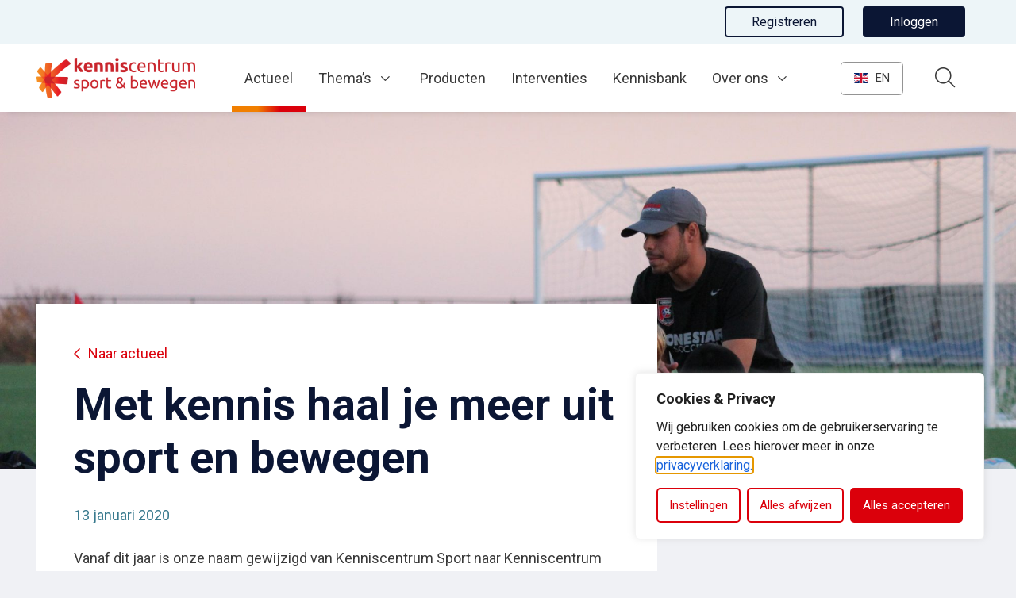

--- FILE ---
content_type: text/html; charset=utf-8
request_url: https://www.google.com/recaptcha/api2/anchor?ar=1&k=6Lft51UpAAAAAMVKzBMgHO80dC-2KClmyW4aQt3_&co=aHR0cHM6Ly93d3cua2VubmlzY2VudHJ1bXNwb3J0ZW5iZXdlZ2VuLm5sOjQ0Mw..&hl=en&v=PoyoqOPhxBO7pBk68S4YbpHZ&size=invisible&anchor-ms=20000&execute-ms=30000&cb=7myhpk7a40fl
body_size: 48509
content:
<!DOCTYPE HTML><html dir="ltr" lang="en"><head><meta http-equiv="Content-Type" content="text/html; charset=UTF-8">
<meta http-equiv="X-UA-Compatible" content="IE=edge">
<title>reCAPTCHA</title>
<style type="text/css">
/* cyrillic-ext */
@font-face {
  font-family: 'Roboto';
  font-style: normal;
  font-weight: 400;
  font-stretch: 100%;
  src: url(//fonts.gstatic.com/s/roboto/v48/KFO7CnqEu92Fr1ME7kSn66aGLdTylUAMa3GUBHMdazTgWw.woff2) format('woff2');
  unicode-range: U+0460-052F, U+1C80-1C8A, U+20B4, U+2DE0-2DFF, U+A640-A69F, U+FE2E-FE2F;
}
/* cyrillic */
@font-face {
  font-family: 'Roboto';
  font-style: normal;
  font-weight: 400;
  font-stretch: 100%;
  src: url(//fonts.gstatic.com/s/roboto/v48/KFO7CnqEu92Fr1ME7kSn66aGLdTylUAMa3iUBHMdazTgWw.woff2) format('woff2');
  unicode-range: U+0301, U+0400-045F, U+0490-0491, U+04B0-04B1, U+2116;
}
/* greek-ext */
@font-face {
  font-family: 'Roboto';
  font-style: normal;
  font-weight: 400;
  font-stretch: 100%;
  src: url(//fonts.gstatic.com/s/roboto/v48/KFO7CnqEu92Fr1ME7kSn66aGLdTylUAMa3CUBHMdazTgWw.woff2) format('woff2');
  unicode-range: U+1F00-1FFF;
}
/* greek */
@font-face {
  font-family: 'Roboto';
  font-style: normal;
  font-weight: 400;
  font-stretch: 100%;
  src: url(//fonts.gstatic.com/s/roboto/v48/KFO7CnqEu92Fr1ME7kSn66aGLdTylUAMa3-UBHMdazTgWw.woff2) format('woff2');
  unicode-range: U+0370-0377, U+037A-037F, U+0384-038A, U+038C, U+038E-03A1, U+03A3-03FF;
}
/* math */
@font-face {
  font-family: 'Roboto';
  font-style: normal;
  font-weight: 400;
  font-stretch: 100%;
  src: url(//fonts.gstatic.com/s/roboto/v48/KFO7CnqEu92Fr1ME7kSn66aGLdTylUAMawCUBHMdazTgWw.woff2) format('woff2');
  unicode-range: U+0302-0303, U+0305, U+0307-0308, U+0310, U+0312, U+0315, U+031A, U+0326-0327, U+032C, U+032F-0330, U+0332-0333, U+0338, U+033A, U+0346, U+034D, U+0391-03A1, U+03A3-03A9, U+03B1-03C9, U+03D1, U+03D5-03D6, U+03F0-03F1, U+03F4-03F5, U+2016-2017, U+2034-2038, U+203C, U+2040, U+2043, U+2047, U+2050, U+2057, U+205F, U+2070-2071, U+2074-208E, U+2090-209C, U+20D0-20DC, U+20E1, U+20E5-20EF, U+2100-2112, U+2114-2115, U+2117-2121, U+2123-214F, U+2190, U+2192, U+2194-21AE, U+21B0-21E5, U+21F1-21F2, U+21F4-2211, U+2213-2214, U+2216-22FF, U+2308-230B, U+2310, U+2319, U+231C-2321, U+2336-237A, U+237C, U+2395, U+239B-23B7, U+23D0, U+23DC-23E1, U+2474-2475, U+25AF, U+25B3, U+25B7, U+25BD, U+25C1, U+25CA, U+25CC, U+25FB, U+266D-266F, U+27C0-27FF, U+2900-2AFF, U+2B0E-2B11, U+2B30-2B4C, U+2BFE, U+3030, U+FF5B, U+FF5D, U+1D400-1D7FF, U+1EE00-1EEFF;
}
/* symbols */
@font-face {
  font-family: 'Roboto';
  font-style: normal;
  font-weight: 400;
  font-stretch: 100%;
  src: url(//fonts.gstatic.com/s/roboto/v48/KFO7CnqEu92Fr1ME7kSn66aGLdTylUAMaxKUBHMdazTgWw.woff2) format('woff2');
  unicode-range: U+0001-000C, U+000E-001F, U+007F-009F, U+20DD-20E0, U+20E2-20E4, U+2150-218F, U+2190, U+2192, U+2194-2199, U+21AF, U+21E6-21F0, U+21F3, U+2218-2219, U+2299, U+22C4-22C6, U+2300-243F, U+2440-244A, U+2460-24FF, U+25A0-27BF, U+2800-28FF, U+2921-2922, U+2981, U+29BF, U+29EB, U+2B00-2BFF, U+4DC0-4DFF, U+FFF9-FFFB, U+10140-1018E, U+10190-1019C, U+101A0, U+101D0-101FD, U+102E0-102FB, U+10E60-10E7E, U+1D2C0-1D2D3, U+1D2E0-1D37F, U+1F000-1F0FF, U+1F100-1F1AD, U+1F1E6-1F1FF, U+1F30D-1F30F, U+1F315, U+1F31C, U+1F31E, U+1F320-1F32C, U+1F336, U+1F378, U+1F37D, U+1F382, U+1F393-1F39F, U+1F3A7-1F3A8, U+1F3AC-1F3AF, U+1F3C2, U+1F3C4-1F3C6, U+1F3CA-1F3CE, U+1F3D4-1F3E0, U+1F3ED, U+1F3F1-1F3F3, U+1F3F5-1F3F7, U+1F408, U+1F415, U+1F41F, U+1F426, U+1F43F, U+1F441-1F442, U+1F444, U+1F446-1F449, U+1F44C-1F44E, U+1F453, U+1F46A, U+1F47D, U+1F4A3, U+1F4B0, U+1F4B3, U+1F4B9, U+1F4BB, U+1F4BF, U+1F4C8-1F4CB, U+1F4D6, U+1F4DA, U+1F4DF, U+1F4E3-1F4E6, U+1F4EA-1F4ED, U+1F4F7, U+1F4F9-1F4FB, U+1F4FD-1F4FE, U+1F503, U+1F507-1F50B, U+1F50D, U+1F512-1F513, U+1F53E-1F54A, U+1F54F-1F5FA, U+1F610, U+1F650-1F67F, U+1F687, U+1F68D, U+1F691, U+1F694, U+1F698, U+1F6AD, U+1F6B2, U+1F6B9-1F6BA, U+1F6BC, U+1F6C6-1F6CF, U+1F6D3-1F6D7, U+1F6E0-1F6EA, U+1F6F0-1F6F3, U+1F6F7-1F6FC, U+1F700-1F7FF, U+1F800-1F80B, U+1F810-1F847, U+1F850-1F859, U+1F860-1F887, U+1F890-1F8AD, U+1F8B0-1F8BB, U+1F8C0-1F8C1, U+1F900-1F90B, U+1F93B, U+1F946, U+1F984, U+1F996, U+1F9E9, U+1FA00-1FA6F, U+1FA70-1FA7C, U+1FA80-1FA89, U+1FA8F-1FAC6, U+1FACE-1FADC, U+1FADF-1FAE9, U+1FAF0-1FAF8, U+1FB00-1FBFF;
}
/* vietnamese */
@font-face {
  font-family: 'Roboto';
  font-style: normal;
  font-weight: 400;
  font-stretch: 100%;
  src: url(//fonts.gstatic.com/s/roboto/v48/KFO7CnqEu92Fr1ME7kSn66aGLdTylUAMa3OUBHMdazTgWw.woff2) format('woff2');
  unicode-range: U+0102-0103, U+0110-0111, U+0128-0129, U+0168-0169, U+01A0-01A1, U+01AF-01B0, U+0300-0301, U+0303-0304, U+0308-0309, U+0323, U+0329, U+1EA0-1EF9, U+20AB;
}
/* latin-ext */
@font-face {
  font-family: 'Roboto';
  font-style: normal;
  font-weight: 400;
  font-stretch: 100%;
  src: url(//fonts.gstatic.com/s/roboto/v48/KFO7CnqEu92Fr1ME7kSn66aGLdTylUAMa3KUBHMdazTgWw.woff2) format('woff2');
  unicode-range: U+0100-02BA, U+02BD-02C5, U+02C7-02CC, U+02CE-02D7, U+02DD-02FF, U+0304, U+0308, U+0329, U+1D00-1DBF, U+1E00-1E9F, U+1EF2-1EFF, U+2020, U+20A0-20AB, U+20AD-20C0, U+2113, U+2C60-2C7F, U+A720-A7FF;
}
/* latin */
@font-face {
  font-family: 'Roboto';
  font-style: normal;
  font-weight: 400;
  font-stretch: 100%;
  src: url(//fonts.gstatic.com/s/roboto/v48/KFO7CnqEu92Fr1ME7kSn66aGLdTylUAMa3yUBHMdazQ.woff2) format('woff2');
  unicode-range: U+0000-00FF, U+0131, U+0152-0153, U+02BB-02BC, U+02C6, U+02DA, U+02DC, U+0304, U+0308, U+0329, U+2000-206F, U+20AC, U+2122, U+2191, U+2193, U+2212, U+2215, U+FEFF, U+FFFD;
}
/* cyrillic-ext */
@font-face {
  font-family: 'Roboto';
  font-style: normal;
  font-weight: 500;
  font-stretch: 100%;
  src: url(//fonts.gstatic.com/s/roboto/v48/KFO7CnqEu92Fr1ME7kSn66aGLdTylUAMa3GUBHMdazTgWw.woff2) format('woff2');
  unicode-range: U+0460-052F, U+1C80-1C8A, U+20B4, U+2DE0-2DFF, U+A640-A69F, U+FE2E-FE2F;
}
/* cyrillic */
@font-face {
  font-family: 'Roboto';
  font-style: normal;
  font-weight: 500;
  font-stretch: 100%;
  src: url(//fonts.gstatic.com/s/roboto/v48/KFO7CnqEu92Fr1ME7kSn66aGLdTylUAMa3iUBHMdazTgWw.woff2) format('woff2');
  unicode-range: U+0301, U+0400-045F, U+0490-0491, U+04B0-04B1, U+2116;
}
/* greek-ext */
@font-face {
  font-family: 'Roboto';
  font-style: normal;
  font-weight: 500;
  font-stretch: 100%;
  src: url(//fonts.gstatic.com/s/roboto/v48/KFO7CnqEu92Fr1ME7kSn66aGLdTylUAMa3CUBHMdazTgWw.woff2) format('woff2');
  unicode-range: U+1F00-1FFF;
}
/* greek */
@font-face {
  font-family: 'Roboto';
  font-style: normal;
  font-weight: 500;
  font-stretch: 100%;
  src: url(//fonts.gstatic.com/s/roboto/v48/KFO7CnqEu92Fr1ME7kSn66aGLdTylUAMa3-UBHMdazTgWw.woff2) format('woff2');
  unicode-range: U+0370-0377, U+037A-037F, U+0384-038A, U+038C, U+038E-03A1, U+03A3-03FF;
}
/* math */
@font-face {
  font-family: 'Roboto';
  font-style: normal;
  font-weight: 500;
  font-stretch: 100%;
  src: url(//fonts.gstatic.com/s/roboto/v48/KFO7CnqEu92Fr1ME7kSn66aGLdTylUAMawCUBHMdazTgWw.woff2) format('woff2');
  unicode-range: U+0302-0303, U+0305, U+0307-0308, U+0310, U+0312, U+0315, U+031A, U+0326-0327, U+032C, U+032F-0330, U+0332-0333, U+0338, U+033A, U+0346, U+034D, U+0391-03A1, U+03A3-03A9, U+03B1-03C9, U+03D1, U+03D5-03D6, U+03F0-03F1, U+03F4-03F5, U+2016-2017, U+2034-2038, U+203C, U+2040, U+2043, U+2047, U+2050, U+2057, U+205F, U+2070-2071, U+2074-208E, U+2090-209C, U+20D0-20DC, U+20E1, U+20E5-20EF, U+2100-2112, U+2114-2115, U+2117-2121, U+2123-214F, U+2190, U+2192, U+2194-21AE, U+21B0-21E5, U+21F1-21F2, U+21F4-2211, U+2213-2214, U+2216-22FF, U+2308-230B, U+2310, U+2319, U+231C-2321, U+2336-237A, U+237C, U+2395, U+239B-23B7, U+23D0, U+23DC-23E1, U+2474-2475, U+25AF, U+25B3, U+25B7, U+25BD, U+25C1, U+25CA, U+25CC, U+25FB, U+266D-266F, U+27C0-27FF, U+2900-2AFF, U+2B0E-2B11, U+2B30-2B4C, U+2BFE, U+3030, U+FF5B, U+FF5D, U+1D400-1D7FF, U+1EE00-1EEFF;
}
/* symbols */
@font-face {
  font-family: 'Roboto';
  font-style: normal;
  font-weight: 500;
  font-stretch: 100%;
  src: url(//fonts.gstatic.com/s/roboto/v48/KFO7CnqEu92Fr1ME7kSn66aGLdTylUAMaxKUBHMdazTgWw.woff2) format('woff2');
  unicode-range: U+0001-000C, U+000E-001F, U+007F-009F, U+20DD-20E0, U+20E2-20E4, U+2150-218F, U+2190, U+2192, U+2194-2199, U+21AF, U+21E6-21F0, U+21F3, U+2218-2219, U+2299, U+22C4-22C6, U+2300-243F, U+2440-244A, U+2460-24FF, U+25A0-27BF, U+2800-28FF, U+2921-2922, U+2981, U+29BF, U+29EB, U+2B00-2BFF, U+4DC0-4DFF, U+FFF9-FFFB, U+10140-1018E, U+10190-1019C, U+101A0, U+101D0-101FD, U+102E0-102FB, U+10E60-10E7E, U+1D2C0-1D2D3, U+1D2E0-1D37F, U+1F000-1F0FF, U+1F100-1F1AD, U+1F1E6-1F1FF, U+1F30D-1F30F, U+1F315, U+1F31C, U+1F31E, U+1F320-1F32C, U+1F336, U+1F378, U+1F37D, U+1F382, U+1F393-1F39F, U+1F3A7-1F3A8, U+1F3AC-1F3AF, U+1F3C2, U+1F3C4-1F3C6, U+1F3CA-1F3CE, U+1F3D4-1F3E0, U+1F3ED, U+1F3F1-1F3F3, U+1F3F5-1F3F7, U+1F408, U+1F415, U+1F41F, U+1F426, U+1F43F, U+1F441-1F442, U+1F444, U+1F446-1F449, U+1F44C-1F44E, U+1F453, U+1F46A, U+1F47D, U+1F4A3, U+1F4B0, U+1F4B3, U+1F4B9, U+1F4BB, U+1F4BF, U+1F4C8-1F4CB, U+1F4D6, U+1F4DA, U+1F4DF, U+1F4E3-1F4E6, U+1F4EA-1F4ED, U+1F4F7, U+1F4F9-1F4FB, U+1F4FD-1F4FE, U+1F503, U+1F507-1F50B, U+1F50D, U+1F512-1F513, U+1F53E-1F54A, U+1F54F-1F5FA, U+1F610, U+1F650-1F67F, U+1F687, U+1F68D, U+1F691, U+1F694, U+1F698, U+1F6AD, U+1F6B2, U+1F6B9-1F6BA, U+1F6BC, U+1F6C6-1F6CF, U+1F6D3-1F6D7, U+1F6E0-1F6EA, U+1F6F0-1F6F3, U+1F6F7-1F6FC, U+1F700-1F7FF, U+1F800-1F80B, U+1F810-1F847, U+1F850-1F859, U+1F860-1F887, U+1F890-1F8AD, U+1F8B0-1F8BB, U+1F8C0-1F8C1, U+1F900-1F90B, U+1F93B, U+1F946, U+1F984, U+1F996, U+1F9E9, U+1FA00-1FA6F, U+1FA70-1FA7C, U+1FA80-1FA89, U+1FA8F-1FAC6, U+1FACE-1FADC, U+1FADF-1FAE9, U+1FAF0-1FAF8, U+1FB00-1FBFF;
}
/* vietnamese */
@font-face {
  font-family: 'Roboto';
  font-style: normal;
  font-weight: 500;
  font-stretch: 100%;
  src: url(//fonts.gstatic.com/s/roboto/v48/KFO7CnqEu92Fr1ME7kSn66aGLdTylUAMa3OUBHMdazTgWw.woff2) format('woff2');
  unicode-range: U+0102-0103, U+0110-0111, U+0128-0129, U+0168-0169, U+01A0-01A1, U+01AF-01B0, U+0300-0301, U+0303-0304, U+0308-0309, U+0323, U+0329, U+1EA0-1EF9, U+20AB;
}
/* latin-ext */
@font-face {
  font-family: 'Roboto';
  font-style: normal;
  font-weight: 500;
  font-stretch: 100%;
  src: url(//fonts.gstatic.com/s/roboto/v48/KFO7CnqEu92Fr1ME7kSn66aGLdTylUAMa3KUBHMdazTgWw.woff2) format('woff2');
  unicode-range: U+0100-02BA, U+02BD-02C5, U+02C7-02CC, U+02CE-02D7, U+02DD-02FF, U+0304, U+0308, U+0329, U+1D00-1DBF, U+1E00-1E9F, U+1EF2-1EFF, U+2020, U+20A0-20AB, U+20AD-20C0, U+2113, U+2C60-2C7F, U+A720-A7FF;
}
/* latin */
@font-face {
  font-family: 'Roboto';
  font-style: normal;
  font-weight: 500;
  font-stretch: 100%;
  src: url(//fonts.gstatic.com/s/roboto/v48/KFO7CnqEu92Fr1ME7kSn66aGLdTylUAMa3yUBHMdazQ.woff2) format('woff2');
  unicode-range: U+0000-00FF, U+0131, U+0152-0153, U+02BB-02BC, U+02C6, U+02DA, U+02DC, U+0304, U+0308, U+0329, U+2000-206F, U+20AC, U+2122, U+2191, U+2193, U+2212, U+2215, U+FEFF, U+FFFD;
}
/* cyrillic-ext */
@font-face {
  font-family: 'Roboto';
  font-style: normal;
  font-weight: 900;
  font-stretch: 100%;
  src: url(//fonts.gstatic.com/s/roboto/v48/KFO7CnqEu92Fr1ME7kSn66aGLdTylUAMa3GUBHMdazTgWw.woff2) format('woff2');
  unicode-range: U+0460-052F, U+1C80-1C8A, U+20B4, U+2DE0-2DFF, U+A640-A69F, U+FE2E-FE2F;
}
/* cyrillic */
@font-face {
  font-family: 'Roboto';
  font-style: normal;
  font-weight: 900;
  font-stretch: 100%;
  src: url(//fonts.gstatic.com/s/roboto/v48/KFO7CnqEu92Fr1ME7kSn66aGLdTylUAMa3iUBHMdazTgWw.woff2) format('woff2');
  unicode-range: U+0301, U+0400-045F, U+0490-0491, U+04B0-04B1, U+2116;
}
/* greek-ext */
@font-face {
  font-family: 'Roboto';
  font-style: normal;
  font-weight: 900;
  font-stretch: 100%;
  src: url(//fonts.gstatic.com/s/roboto/v48/KFO7CnqEu92Fr1ME7kSn66aGLdTylUAMa3CUBHMdazTgWw.woff2) format('woff2');
  unicode-range: U+1F00-1FFF;
}
/* greek */
@font-face {
  font-family: 'Roboto';
  font-style: normal;
  font-weight: 900;
  font-stretch: 100%;
  src: url(//fonts.gstatic.com/s/roboto/v48/KFO7CnqEu92Fr1ME7kSn66aGLdTylUAMa3-UBHMdazTgWw.woff2) format('woff2');
  unicode-range: U+0370-0377, U+037A-037F, U+0384-038A, U+038C, U+038E-03A1, U+03A3-03FF;
}
/* math */
@font-face {
  font-family: 'Roboto';
  font-style: normal;
  font-weight: 900;
  font-stretch: 100%;
  src: url(//fonts.gstatic.com/s/roboto/v48/KFO7CnqEu92Fr1ME7kSn66aGLdTylUAMawCUBHMdazTgWw.woff2) format('woff2');
  unicode-range: U+0302-0303, U+0305, U+0307-0308, U+0310, U+0312, U+0315, U+031A, U+0326-0327, U+032C, U+032F-0330, U+0332-0333, U+0338, U+033A, U+0346, U+034D, U+0391-03A1, U+03A3-03A9, U+03B1-03C9, U+03D1, U+03D5-03D6, U+03F0-03F1, U+03F4-03F5, U+2016-2017, U+2034-2038, U+203C, U+2040, U+2043, U+2047, U+2050, U+2057, U+205F, U+2070-2071, U+2074-208E, U+2090-209C, U+20D0-20DC, U+20E1, U+20E5-20EF, U+2100-2112, U+2114-2115, U+2117-2121, U+2123-214F, U+2190, U+2192, U+2194-21AE, U+21B0-21E5, U+21F1-21F2, U+21F4-2211, U+2213-2214, U+2216-22FF, U+2308-230B, U+2310, U+2319, U+231C-2321, U+2336-237A, U+237C, U+2395, U+239B-23B7, U+23D0, U+23DC-23E1, U+2474-2475, U+25AF, U+25B3, U+25B7, U+25BD, U+25C1, U+25CA, U+25CC, U+25FB, U+266D-266F, U+27C0-27FF, U+2900-2AFF, U+2B0E-2B11, U+2B30-2B4C, U+2BFE, U+3030, U+FF5B, U+FF5D, U+1D400-1D7FF, U+1EE00-1EEFF;
}
/* symbols */
@font-face {
  font-family: 'Roboto';
  font-style: normal;
  font-weight: 900;
  font-stretch: 100%;
  src: url(//fonts.gstatic.com/s/roboto/v48/KFO7CnqEu92Fr1ME7kSn66aGLdTylUAMaxKUBHMdazTgWw.woff2) format('woff2');
  unicode-range: U+0001-000C, U+000E-001F, U+007F-009F, U+20DD-20E0, U+20E2-20E4, U+2150-218F, U+2190, U+2192, U+2194-2199, U+21AF, U+21E6-21F0, U+21F3, U+2218-2219, U+2299, U+22C4-22C6, U+2300-243F, U+2440-244A, U+2460-24FF, U+25A0-27BF, U+2800-28FF, U+2921-2922, U+2981, U+29BF, U+29EB, U+2B00-2BFF, U+4DC0-4DFF, U+FFF9-FFFB, U+10140-1018E, U+10190-1019C, U+101A0, U+101D0-101FD, U+102E0-102FB, U+10E60-10E7E, U+1D2C0-1D2D3, U+1D2E0-1D37F, U+1F000-1F0FF, U+1F100-1F1AD, U+1F1E6-1F1FF, U+1F30D-1F30F, U+1F315, U+1F31C, U+1F31E, U+1F320-1F32C, U+1F336, U+1F378, U+1F37D, U+1F382, U+1F393-1F39F, U+1F3A7-1F3A8, U+1F3AC-1F3AF, U+1F3C2, U+1F3C4-1F3C6, U+1F3CA-1F3CE, U+1F3D4-1F3E0, U+1F3ED, U+1F3F1-1F3F3, U+1F3F5-1F3F7, U+1F408, U+1F415, U+1F41F, U+1F426, U+1F43F, U+1F441-1F442, U+1F444, U+1F446-1F449, U+1F44C-1F44E, U+1F453, U+1F46A, U+1F47D, U+1F4A3, U+1F4B0, U+1F4B3, U+1F4B9, U+1F4BB, U+1F4BF, U+1F4C8-1F4CB, U+1F4D6, U+1F4DA, U+1F4DF, U+1F4E3-1F4E6, U+1F4EA-1F4ED, U+1F4F7, U+1F4F9-1F4FB, U+1F4FD-1F4FE, U+1F503, U+1F507-1F50B, U+1F50D, U+1F512-1F513, U+1F53E-1F54A, U+1F54F-1F5FA, U+1F610, U+1F650-1F67F, U+1F687, U+1F68D, U+1F691, U+1F694, U+1F698, U+1F6AD, U+1F6B2, U+1F6B9-1F6BA, U+1F6BC, U+1F6C6-1F6CF, U+1F6D3-1F6D7, U+1F6E0-1F6EA, U+1F6F0-1F6F3, U+1F6F7-1F6FC, U+1F700-1F7FF, U+1F800-1F80B, U+1F810-1F847, U+1F850-1F859, U+1F860-1F887, U+1F890-1F8AD, U+1F8B0-1F8BB, U+1F8C0-1F8C1, U+1F900-1F90B, U+1F93B, U+1F946, U+1F984, U+1F996, U+1F9E9, U+1FA00-1FA6F, U+1FA70-1FA7C, U+1FA80-1FA89, U+1FA8F-1FAC6, U+1FACE-1FADC, U+1FADF-1FAE9, U+1FAF0-1FAF8, U+1FB00-1FBFF;
}
/* vietnamese */
@font-face {
  font-family: 'Roboto';
  font-style: normal;
  font-weight: 900;
  font-stretch: 100%;
  src: url(//fonts.gstatic.com/s/roboto/v48/KFO7CnqEu92Fr1ME7kSn66aGLdTylUAMa3OUBHMdazTgWw.woff2) format('woff2');
  unicode-range: U+0102-0103, U+0110-0111, U+0128-0129, U+0168-0169, U+01A0-01A1, U+01AF-01B0, U+0300-0301, U+0303-0304, U+0308-0309, U+0323, U+0329, U+1EA0-1EF9, U+20AB;
}
/* latin-ext */
@font-face {
  font-family: 'Roboto';
  font-style: normal;
  font-weight: 900;
  font-stretch: 100%;
  src: url(//fonts.gstatic.com/s/roboto/v48/KFO7CnqEu92Fr1ME7kSn66aGLdTylUAMa3KUBHMdazTgWw.woff2) format('woff2');
  unicode-range: U+0100-02BA, U+02BD-02C5, U+02C7-02CC, U+02CE-02D7, U+02DD-02FF, U+0304, U+0308, U+0329, U+1D00-1DBF, U+1E00-1E9F, U+1EF2-1EFF, U+2020, U+20A0-20AB, U+20AD-20C0, U+2113, U+2C60-2C7F, U+A720-A7FF;
}
/* latin */
@font-face {
  font-family: 'Roboto';
  font-style: normal;
  font-weight: 900;
  font-stretch: 100%;
  src: url(//fonts.gstatic.com/s/roboto/v48/KFO7CnqEu92Fr1ME7kSn66aGLdTylUAMa3yUBHMdazQ.woff2) format('woff2');
  unicode-range: U+0000-00FF, U+0131, U+0152-0153, U+02BB-02BC, U+02C6, U+02DA, U+02DC, U+0304, U+0308, U+0329, U+2000-206F, U+20AC, U+2122, U+2191, U+2193, U+2212, U+2215, U+FEFF, U+FFFD;
}

</style>
<link rel="stylesheet" type="text/css" href="https://www.gstatic.com/recaptcha/releases/PoyoqOPhxBO7pBk68S4YbpHZ/styles__ltr.css">
<script nonce="hjtoJ4NocINZYjCitroFGg" type="text/javascript">window['__recaptcha_api'] = 'https://www.google.com/recaptcha/api2/';</script>
<script type="text/javascript" src="https://www.gstatic.com/recaptcha/releases/PoyoqOPhxBO7pBk68S4YbpHZ/recaptcha__en.js" nonce="hjtoJ4NocINZYjCitroFGg">
      
    </script></head>
<body><div id="rc-anchor-alert" class="rc-anchor-alert"></div>
<input type="hidden" id="recaptcha-token" value="[base64]">
<script type="text/javascript" nonce="hjtoJ4NocINZYjCitroFGg">
      recaptcha.anchor.Main.init("[\x22ainput\x22,[\x22bgdata\x22,\x22\x22,\[base64]/[base64]/UltIKytdPWE6KGE8MjA0OD9SW0grK109YT4+NnwxOTI6KChhJjY0NTEyKT09NTUyOTYmJnErMTxoLmxlbmd0aCYmKGguY2hhckNvZGVBdChxKzEpJjY0NTEyKT09NTYzMjA/[base64]/MjU1OlI/[base64]/[base64]/[base64]/[base64]/[base64]/[base64]/[base64]/[base64]/[base64]/[base64]\x22,\[base64]\x22,\x22ZmpJKMKgNMK4wosaDsOwPsONMMONw4TDv1zCmHzDhcKCwqrClsKIwolibMOOwrTDjVc5KCnCiwAQw6U5woE2wpjCgnbCm8OHw43DmWlLwqrCmsOdPS/CpMONw4xUwozCgCt4w6VTwowPw5dvw4/DjsOUesO2wqwLwrNHFcKFK8OGWAnCl2bDjsOTWMK4fsKSwoFNw71gL8O7w7cawoRMw5w+OMKAw7/Cs8OsR1s7w78OwqzDusOeI8Obw5vCqcKQwpd8wpvDlMK2w6DDr8OsGDIewrV/w4M6GB58w5hcKsOiFsOVwopBwpdawr3Ci8K0wr8sFcKEwqHCvsKrFVrDvcKTdC9Aw5JRPk/[base64]/[base64]/w7QcQxtEwrnDlk46XXzCpy0Uwq9rwrDDqF5kwqMeHzlUw4IQworDlcKZw43DnSBOwqo4GcK0w6s7FsKWwoTCu8KiQsKYw6AhbEkKw6DDgcOTax7DpMK8w55Yw4fDtkIYwpNLccKtwp3Cq8K7KcKVMC/[base64]/CvMKtbUvCrQLDtXnChEQ1w5o/fBTCrcOFbMKvw7HChMKNw7XCg3MRKMO5ZWHDhMK1w5nCugPCoVnCq8OSa8Oje8Odw4RnworCnihKJFtCw6FAwrxIGi0nS1spw7oiw5dkw6XDhXQjLUvCrcK3w45Aw5A6w4zCtsOrwr/DhcKUQsOnQDdCw4xowr8Sw5Qgw6IqwobDshPCunLCu8O4wrA3bFRIw7rDosKIRsOTbWEVwpo0BC4bZsOQZzwzfMOMHMO7worDlMK/alTCvcKTdRNuelBvw5jDnRvDjlzDhnIFWMKeAQrCiB9RdcKQIMO+AcOGw4rDssKmB3Mvw6rClMO6w41fRT5dZWzCvQpRw4jCtMKpZVDCo1dlMzfDlVzDvMKzZQo8D2fDmGxZw54mwoDCr8OtwpnDiUrDrcK/[base64]/CmVJZw4sRMcKywrPDjcKRwq/CpwsnSsK2W8Oww4McJEXDo8O1wpNVN8K0ScKtGmTDicK5w45LD2hpSjfCig3DmcKpfD7DvFZQw6rCsyDDnTfDp8KoAGbDu3rCs8OoYmc6wosNw7ETQsOLSmR4w4rCkULCtMKFH0DCmHnCmDh0wqbDp3LCpcOFwoPCmwBJYsKrd8KCw5VRZsKZw5E+f8Kzwq/CtCd/[base64]/Dm8OaBsO6w5oCw7LDrGPDjQ3DknXCtHN9UsOMdA3Drz1Pw7/DpEYQwptOw6I6HmvDkMOSDMK1bsKtfcO/WcKkMsO3Tyh/BsKOecO/Z31iw47CgwPCjn/Cri/Cq2XDu1tKw5MGGcKDb1EHwrvDowBAJm/ChGIfwp7Dv2rDisKYw4DCq2ocw6PCmSwtwo3CmcOWworDicKCFGPDg8KgPhtYwqU6woUawqLDoVvCon7Dun9JBcKIw5YMLsKwwqg2W1fDh8OMbTV5KsKAwoPDjyvCjwM+IVpzw4nClsOWQMOAw4JjwrBYwoNZw5xDc8K/[base64]/w4PDpUFhw5dpWDJ9w5tUFmsfGDnDpcOLICfCjGXCnVXDrMOOBW/CucKnMhDCtFfChll6ZsODw6vCl1bDo14TNGzDjV/DlcKswrwVBGVMQsOsRcKFwqXCo8OIKyLDuQfDhcOOEsOQw5TDuMKbenTDu1XDrSJKwobChcOxKsOwWhJITX/CmcKOJcOeJ8K7JW/[base64]/Cm8OLwr0SKyZOUsOwcRbCtHodwrgqw4TDui/CiCHDgsKhw5chwp/DuC7CqsOMw5jCvg7CmcKPVcOYw6QnfC/Cj8KFTw4owoZBw63CqsKww73DkcO4a8KwwrFMZjDDrsOiVcK+RcKkK8OQwovCg3bCk8OEw5bDvkxKEBUnw7ZOVivCi8KrCldwG35OwrBaw7HDjMONIyrCg8OWA2fDuMO2w43CgkfCgMK3cMKjVsKVwrFTwqhvw4zDuAfDpW/Dr8Kqw6ZhDk19YMKNw53DgAHDiMKkABvDh1cIwp/CoMO/[base64]/DpcO8C8Kvw7HDozTCjAkFeMOPwqwhw70AP8KjwpNMesOLwq3Csk94IC/Dgh4daV1Ww6jCgHPCqsKuw4HDp15JPMOFRSzCjRLDulbDkArDgj3ClMKHw5jDmVFbwoQSfcOyw6zCgDPCnMKfKsKfw5HDoTgVUGDDtcO4wo7Dm1QqMArDtsKMW8Okw7JswpzDksKsU03CpGDDvT/ClMKzwqfCpQZNT8OXPsK1XMKQwrBQw4HCtSrDhsK4w5M0JMOyeMKLYcKCf8Oiw6Vbwr9vwr9yDcOxwqPDkMKnw4RRwq3Di8OTw4x5wqg0wrsJw43DrV1lw5oYw7zCs8KzwqHCim3CsxrCi1PDlgPCosKXwoHDtMK3wrx4DxYiDVJmYE7CpT/CvsO8wrbDkcOZWMKtw4gxLGDCjhYqDXTCmHJYZMOQC8KDGSrCjELDvQLCmVfDg0TCgsOvEiUsw7/[base64]/DqnnCncK6fsOpIcOEw4bDq8OfD8KTw6Z/w4HDmwHCgsKyYBUnDRsbwrYvAwJPw4EjwqJBKMKYHcKRwqc7OHTCpCjDqWfCpsONw6VuWjAYwr/Dp8KCacOjY8KQw5DClMKXew51EAfCl0HCoMKsbsOAfMKvKg7CjsKNScO5eMODEsO5w4HDsz7DvXwecMOkwovCiwHCrA8fwq/DvsOFw6zCr8K2CkTCmcKzwo4bwoHCr8O/wofCq2TDiMOFw6/DrT7ClcKdw4HDkUrDo8KmahjCisKVwojDqXXCgwzDtABww5RRF8OMUsOpwrLCoDvCksOtwrN0WsKhwrHCr8KPEH4XwoHCiWjDqcOwwo5Pwp0hIsKFFMKqL8OBQRpGwoFnV8OFwqTCi3/DgQBMwpXDs8KHJ8OxwrwxScOrJSQIwoMuwoUWRMKpJ8KeRsOgYmhNwrfCv8OcMlNPU1JQQz5daTbDgXMdB8O8XMOqwr7DgsKabEFQXMO7AjwLXcKuw43DnglKwrNXWlDCkmtxalXDm8ONw5vDgMO7GSzCrHdBGzbCiWLChcKoD0nCiWdhwrrCpcKUw7DDpR/DlW41w6PCisOkwqd/w5XCmcOhL8KbLsKpw7zCvcO/CTwJBm/CgcOwAcKywpEBOMOzPmvDucKiJMK+AEvDrwzDgcO0w4bCtFbCncKwN8O0w5HCsxw0VALDrDB1wqLDvsOZOMOLU8KRNsKIw4zDgUHCssOYwrvCkcKzGmZ9w4PCocO1wrbCjjAvQsOIw4HDuxNDwozCv8KFw7/DjcO3wrXDlsOtTMOawofConrDq33DshgPw7F9wqnCuV0nwpjClcKUw6nDhj11MQ1AAcOzd8KaSsOpR8KJZlRNwpZ2w70zwoRGc1TDlyEbPMKIC8Kgw5I8wpnCr8KFTnfClGgPw7Yfwr3CuFtVwoJjwqwEMl7Di0d/PF9Iw73Ds8O6P8KLH1bDmMOdwrUjw6bDisOdCcKJwrpjw6QxGXdWwqp9F07CjQXCoQ3DpFnDhh/CgGZKw6bCmhTDlsODw7LCl3vCj8O1TVtRw6ZAwpIuwo7DvcOPSw4LwpwRwqBUc8OWecO3XMOPfV9rXMKZazPDmcO5UMKpbjllwpLDpsO5w4bCoMK6AEBbwoQNNxzDnhrDucOTLsKCwq7Dg2rDpsOIw6pLw6QXwr8WwrlIw6/CqVR4w5gSXz9hwp7DiMKhw6HCoMKAwpDDhcKnw7MYRm0HRMKFw601fUowPmdDEXbCjMKiw48xKcK3w6cRM8Kaf2DCiB7DucKJwpfDv1Qpw67CpktyNcKQw5vDq1c/F8OrJXbDksK5wqnDrcO9F8KTdcOdwrvDiBrCuilTRRbDgMK1VMKdwo3ClhHDj8KHw5Ibw5jCm1XDv3/CosKtKsKEwpUWYcOQw77Dh8OLw4B9w7bDqSzCmip2Rh9sDD0zUMOFal/[base64]/DlTRewrADI1jDtDhYwqpNSSnCpxHDiFzCvEdAP18wKcOmw5RXL8KKCh/[base64]/[base64]/Cuwd+d1sBKmcwakvDrTxgw5xvw5RoB8Kjw712XMOGYMKjwq4hw7I1ZhdIw4rDqGBCw41yU8Otw6Bhwo/Ds3TDoDgqJ8Kpw69fwrxWVsKiwqDDiDPDtDPDi8OMw4/[base64]/CkR0/w7TCusKvXi1+QT3DhCbCnzAabD16w6BlwoAKCMOeworCrcKSWno5woVYfhbCvMOswoofwrpSwq/CgVbCjMK6DB/CsApEVMOjQR/DhDMVScKzw6Y0LlVOY8Oaw75iIcKEO8ONOFR8CRTCg8OXe8OZdFLDsMOeOTTDjhvCkwBZw7fDnGgeV8O8wrnDvHIjKzcaw5vDhsOYRDs6HcOEMMO0wp3Cp1vDk8K4aMOTwpVKw5LCssKdw6bDn0XDiUfDtcOnw4fCoHvDpWvCtMKiw78/w7xUwoxPW002w6nDhsK/w486wqzDt8OWUsO2w4p9IsOfwqtSESPCnm1jwqpmw789wollwr/CicKqBU/ChDrCuynCgGDDtsKjw5fCvcOqaMOud8O7YAhDw4VVw5nCh3vDscOHC8Oywr1Rw5fDphlFMCfDpA7Dr3hOwoLCnC4cPmnDnsKGSk9Dw7gMFMKiME/DrR90FsKcwo1zw7PDqsK/ZxDDj8KYwrN5E8Oma1HDpiwfwp5HwoZcC29Zwq7DtcOVw6kTXk5KFmPCqcK5JMK7WcO7w69rMQQgwo0ZwqvCrWswwq7Dg8KkNcOwLcORKsODbEfCmHZCRm3DhMKEw6JrAMOPw6bDqcOvZnLDij3CjcO3UsK4woIhw4LCt8KGwp/Cg8KXRcOmwrTCuVU/[base64]/Ch8Oew4xccCLCgcOZSTTCuMKgw4EUwrp7wqQHDH/Dk8KQPMOId8OhXWxYw6nDqEp4chPCuVA9M8KwFEltwqHCkcOsGWXDs8ODP8Kdw6bDq8O2aMKtw7QNwovDm8KtHcO9w7bCiMOWaMKmPXjCthjChAgUD8K/w7HDj8ORw4Fww7A1AcKcwo9nEGXDnjEdLcO/XMOCZBMQwrlLHsOfdMKFwqbCq8KWwpdbYB/CiMORwqXDnzXDmhzCqsK3HsKyw7/Dr3/[base64]/Dh8O7wq/DjjbCt8OTw5XCizoyw5UAw4tCw6MoU00NJ8Kow6wMwrTDj8OrwojDqsKqQS/CjMK2Vks1XMOrQcOWUMKcw7thF8KGwrk8IzzDhcK7woLCnmVSwofDsATDmQDCvxgQJmBLwoDCtHHCrMOZRMO5wr41CcKCEcOVwofCuGFmUC4TWsKnw5Uvwqphwrx/wpnDnEzCp8O9wrMJwovCpxsLwpMZKsOOOknCucOvwoHDhgPDqMKEwqjCoCJewoF6wqBNwrl1w4siLsOFGhnDnEPDtcOSKyLCvMKNwqPDvcO+TjdDwqbDnhlNGTrDl2TDgU0rwp5xwq3DlMOwIhJhwoEXTsK0Ag/Di35QbMK0wonDjw/Ch8KFwpM9YAjCpn50Gm7CkW0/w4XCqm56w4/CqcKSZ2nCl8OEw6jDrCNXM2QBw6t8GUbCnUUawoTDmcK9wqPDkjbCoMOAYUDCjVHCo3tGOCU4w50mQcOhLMK/wpjDvSXCgjDDsU4hUXxEw6Y4OcKEw7pLw6c3Hg5HL8OAc0PCvMOBf14FworDvUjCv1XDiynCqUJ1ZFwYw6Zsw73Cm03CgibDiMO1wpE7wr/CqkYBOAARwoHCiTkqECFmPDnClsObw7U5wrM2w6UwGsKxDsKDw4QdwqY/bX/DlcOGwq0Yw7bCkG4rwrN9M8KGw6LDk8OWOsKZJwbDusOWw7jCrCxHSjUqwpg/SsKZA8OKcyfCv8O1w67DrsORDsOSPn8JRhRgwqjDrjgYw6rDi2TCtlIfwrrCl8O2w5HDlQjDgMKGGGEQDsOvw4DDoUdJwp/DtcOLw5DCrMKYGm7CsWZGGy5kdiTDrF/Cu0vDqH8Wwqohw6bDjcOFZH86w4XDq8OLw7cyV3bCnsKxSMOzFsOAIcKKw4xjNmVmw5h0w4jDrnnDkMK/bsKiwr/DvMKCw5/Dsw5sdGFxw5BeBsKTw75zORnDvSHCpMOqw5nDucKPw7TChMK1GWXDtcKwwp/Co1jDu8OgJXfDucOMwrbDjE7Cu0kIw5Mzw77DocKMaiBGM1/DlMKBw6bCp8KVDsO8fcOYd8KtJMKtS8OjSxXDoi1LP8Kpwp7Do8KKwr/CuU8jMsK1wrTDgcO+W3MjwpTCksK7IAPCmEw0DzXCmDd/c8KefSnDkTosUF/CmMKaWSrCgE8Jwr1TOMOnW8Kxw7/Do8KSwqdYwq/CiRDCusKlwpnClUcsw5TCkMKLwplLwpY/QMOJw5gFH8KHEmAtwq/[base64]/DicK2w53DrsOOFE7DlTzCuUvDoMO/[base64]/[base64]/DujFNw5wMwp/CscO6wpwsWWXCs8K7b8Oyw6c4w6bCt8KvOMKLEUw6w4YLEww1wp/DkRTDmB7DkcOuw64ONSTDjcK8C8OOwoVcAWHDg8KcNMKgw6fCnMOQAcKeR2xXbcOfKyhTwqLCoMKLM8ONw482HcKeR2AeTGB2wqF9Y8Khw6DDik/ChzrDhHYFw6DCmcOnw7LCuMOWU8KZWRElwqImw68ceMKjw7lOCgxkw5xzY2EdE8Ouw73CjMO0e8O+wq/DqhbDsCfCuizCqmVUcMKuwo85wrw3w5QAwrJiw7rCujzDrhh/[base64]/CuyXCmTXDrsORXV05YcOtJ8K7SEcSIyV8woDCilJIw6TCmMKSwrgVw7vCh8Kqw7QRJw8cJ8KUw47Dkgx6PsK7GDoMM1sow648f8KLworDtjZ6FX1zEcOMwqsiwoY8wrXDg8Ojw5AOF8OodsO9RgrDocKSw4IgWsKxNB1KWsObEAPDggg1w6UvF8O/RsO8wroQQhsRfsK2V1PDmAdlAB7CtWDCmwBBcMOzw6XCn8KfTAhIwqdkwqIMwrIISxAcw7A4wpbCoX/DmMKrOhcwP8O9ZzBsw5R8TlkSUy1ANl5bG8K5TsORW8OVBCLDpgvDsisfwqsTCSgrwr/DlMKIw67DjsKvUHfDsF9swoxkw55gWMKDWnXCqFEhSsOXCMK7w5bDuMKAWFVjJMOBFFx8w4/Cnn4rN0p8T2oVSGcxfcK/W8KEwo4XMcOSIsKYHcOpIsO6CcOPFMKvKcORw4xbwoMVZsO3w5llZTUBInBREcK/MhJnDWlpwqLCk8ODw7F/w4JIw4opw5FANxVdenrDjsKBwrA9QUfDncO9WMK7w43DncOvHsKtThvDtk/Cungawr/DgsKEfm3CscKDfMK2woYAw5bDmBlOwrl4IE8awoDDnz/CvsOhC8OLw5TDhsOOwp/[base64]/FMKwwocPw79aGcO1DBnClcKifMKKZxEywqPDtMObdMKww5wgw5lWeh9MwrfDnykHKsOZJ8KsKFk7w5tPw4XClMOhAsOBw7pFI8OHA8KuZGVSwq/[base64]/[base64]/[base64]/LlggSMOPO8KMVMOEGcORw5hLw6/DjsO8HVjDkH5ewqZSOsO6w53Ch24+RTLDmUbDgWpWw5jCsyAENsOfFwLCokrDtwp2WmrDvsOhw5RIQsK+JsK+wqx/wpQ9wrATWEhLwrzDo8KfwqvCrFNCwrjDnUgRcz9XIcOzwqnCpGXCsx9swrDDtjFURx4OFMO4HXnCr8ODwq/CgsKPOlTDti0zJcKpwrJ4UWjCiMOxwohxChc4ccO+w4DCmgrDm8O2wrUkYwPChGZNw69LwqoRWcK1CDDCq0XDkMK+w6Mxw4BURAnDq8KfOkvDgcO/w5LCqsKMXx1tMcKGwo/DokAGK203wpNOB3LDhmvCsRpcS8K6w64Aw7vCvU7Dq13CigrDllLCsBDDqMK8d8KNZT8Yw6ouMQ1KwogGw5sJM8KvMSouaF0GBTUqwr/Ck2rCjz3CnsOEw50YwqYnw6vDl8KGw5tQZsOlwqnDnsOnNgzCu27DrsKVwr9owq4Vw5wyBn7DtXF0w7scVzfCtcORMsORREHClkA2M8O6wpxmSUMRDMOuw77ClTkXwqbDmcKbw4vDrsOmMTwJTMK8wqDCkMOfZ2XCo8K/w7HCvAfCicOyw67CtMKcwqNNajHCvMOFYsO7UAzClMKHwoLCjmstwobDqVktwpvCjzs6wobCmMKJwpRuw6YxwqnDisKPZsOswoXCsAs/w584wpNjw4bCs8KJwoIMw4pPI8OgNgDDgUTDoMOEw4E5wqI8w7Agw7I/dQNHL8KmGMK9wrcsHGDDkQ3Dt8OFFH0fSMKSSnc8w6d3w7vDisK7wpLDjsKZUcKRXMOsfUjDhsKmGcKmw53CucO8OMKvwrDChlbDoGnDrADDsGs0JMKuR8O4RzvDk8KrelwZw6zCuD/CuEsjwqnDgsKiw6oOwrLCqMO4PcKIGMKMM8O+wpM1JzrDo20adxDCkMKhbSUuX8KuwrMQwpIwecO8w54Uw6B1wqNHV8ONE8Kaw5FfVQBAw5hDwo/Cl8OCPMOfQSPDqcKXw5VSwqLCjsOaAsKKwpDDi8OMwq88w5rCt8O7PGnDumwhwo/[base64]/Dhmd9KcKiwpF1HADCjjdzw75cw6PDh8ORwr97ZUjDhxzCvwQGw4HCiB1+wqbDmXNPwpXDl21jw5HDhgcmwq8vw7sLwqZEw4tUwrEnFcKdw6/Dp1fCksKnJsOVQMOFwofCpQQmTg0QBMK4w5LDnMKLMcOMwoY/woY9dV93wq7Cnk9Cw7bCkgMcw6rCmk8LwoE0w7DClhAjwpElw6nCvcKJaU/DlwBiXsO5TsOIwrXCkMOCTi8aMcOZw4LDmDzCj8K2wobDrsOpW8K3FncwQCENw6rConFqw6/Dt8KOwqBKwooWwrzCjiPDnMOtA8KIwrkpSDwGKsOfwq0Iw7XCh8O9wpRsLcKLHsOjbjbDrcKEw5DDgArCscKxSMOyYMO0EENFUAMJwpx+wptGw7PDnU7CvAEeC8O0cGjDkWsVdcOdw6DCvGRvwq/Cgx17GHvDh0vChTxXw7M+JsKdT296wo0yUx81w7/DqzDDtcOywoFTFMODX8OZVsK5wro2WsKYwq3Dh8KlRcOdw4/CpMO1SF7DoMKKwqViBUzDoTnDoRBeM8OsfQgmwoTCuD/CiMO5CjbDkEdXwpJVwonCs8OSw4LCosK7LznCr3/[base64]/[base64]/[base64]/DAwLCMKJwoLDs0rCjETCuHfDs0RURsOXXcOcw7Fxw6sLwotsBgfCkcKaXSrDrcO3b8Kew4USw71BW8OTwoLDtMO1w5HCiC3Dn8OXw4rCnsK4b1HCi3crKcOSwpbDicK6wrt1ByM6IQXClSBgwonDkFEhw4rDqsOZw43CucOMw7LChBTDuMO4w7TDtXfCsl/ClMKUBQJKwoF4TmnCrcOFw4bCrXnDn1vDvcO6Ew9Cw70Fw5woHh0DbW0rQydTJ8KENcOfJsKHwqTCtzXCn8O8w7NwPRN/D0PCmVUMw6DCtsOkw5bCk1tfwq7DmAB2w5DChip4w5MQb8KYwolWMMOww5toWxw7w67DlkhMJUcvXMKRw4pmYCgzeMK9Yi/Du8KJOE7CicKZHsKcAwHDuMORw4gjM8OEw6xwwqXCs3k4w67DpF3DgF3DgMKjw5XDknU7BsOEw6gyWSPCkMKIKWIew7cwHsKcfzlbEcOYwo8xB8Kww53DqwzCnMKewrF3wr5CGsKDw74AfCggBx5Aw6o3cw/CjiAEw5jDp8K/VmckScKdBsKGOitRwqbCjWR8DjliEcKjwpvDmTwIwqJTw5RkS0rDqVrCkcK5MsKGwrTDkMOXwr/[base64]/[base64]/CnDLDuR7CnCTDr2UZw7nDi8KwCiQ8w4cnRMOiwoUpfMOuGn16T8OpG8OaSMOowrPCjH3CiEgbIcOPEUbCjMKBwp7Dvktmw65iFsOINsOPw6fDmTNzw4rDkXdpw7PCtMKSwqDDrcK6wpHCn1DDhg5gw43DlynClsKNHmRbw4rDosKzDHvDpsKLw6pFDx/DnGnCuMKJwqzCiRc+wqzCsTzCo8Ouw5Uqwpwyw5nDqz4oM8Kkw7DDrUYiMMOBaMK0eRHDisKndTLCgcK9w642wokrYx7Cm8OBwowgVcK/[base64]/OynCmCDDpcKEwpRxwqbCjMOxwqPDsCDDvcKZw5rCs0k6wqPCtFTDsMKKAAJCLDDDqsO/[base64]/[base64]/w4tTw6vCgT0cU8OVAMKow7zDssKyw5rDscKKZcKAw6PCry9XwrpiwpZVczDDtnrDtAJmXhE2w45DG8OJNMOow5lAF8KSLcOwOTQxw4vDssK1w6PDsBDDugHDhS1Hw4ANw4Vsw7vCnndxwrfCoEkpJsKawqdzwrTCqsKCw5pvwqF/AcO3ZGLDvEJvL8KaDDUKwrjCgcOQPsOhLUByw79QRsOPD8OHw5U2w6bCqMOpDg4kw5RlwoLDuTbDhMOybsO4CmTDhcOQwqxrw4g4w4fDl3/[base64]/[base64]/CoMKHw6R+fCjDgcOiw7NKDsKSVjXCnEV5wqZawqXDoMOgBMOvwqrCrMKFwr/CnHwtw4bCtsKqSi3DocOLwoR3bcOBTD5EIsKcbcO0w4PDr3MkNsOXZcOXw4PCnADCpcOSe8KRMQLCjcO4EcKbw449Wg0wUMKwBcO0w7nCv8KWwpNjQMKrecOcw61Lw73CmcKTH0/DrUk2wpExBnxuw4PDjAvCh8O0TGJAwooGEXbDhcOJwqLChcOWwq3Cl8K4w7LCrSkLwp/Dk33CoMO1wqgZQQnDlcOEwp/Ch8K+wrJewqvDrBIrY1vDhgjDuXUod3LDgDcZwqvCiwcJE8OJKlBscsKvwqnDicOGw6zDrGYpGsOhVsOyY8KHw5srM8ODIsKpw73CiHTCl8Oiw5d6wp3CiiFALUTCj8OdwqFDGE8Nw7FTw5QnZsK5w5rCr2Qxw5hHD1HDv8KKw4Rsw4HDssK/[base64]/fU4tDsOEw4MyNMOLcMOpKVDCkXJcHsKWWjTDm8OwVRHCq8KBw5nDlcKpDMOCwqXDjV3ChMO4w5DDoBrCkWbCvsObJsKZw6gbbUUJwowwCUY/w4zDg8OPwofDl8Kcw4PCnsKuw6UMe8Ohw4/DlMO9w6wZZRXDtEBsFm0zw6AYw6BPw7LCkXzDsTg5AC/CnMOPCmTDkQjDgcKTTR3Cs8KewrbChcK6Dx1rPXJpE8Kww40MNznCrVRow6TDiW9Xw48twrrDrsOfIsO5wpDDnMKqAWzCm8OmGMKywrRkwq/[base64]/DoMO2woE0EHtUw4bDmGcDdmPDtnTDpg4TdzvChMKgcsOISA8XwpNrDsKUw4Y1TV8rR8OnwovCmMKTDwFTw67DucKPFQwQE8OLBcORVwfCi3ZowrHDsMKfwoklPRfDgMKPJcKIEVTCnS/CmMKSRhJsNz/CuMKSwpgswoRIG8OJScOow7jCnMO0UxtKwrxtfcONBMKxw4XCpntkFMK4wpdxNAEBBsO7wp/ChC3DrsOJw7/DjMKRw7bCuMKoD8OLQhUrKUnDlMK5w70bEcOGw6rCkUbClsOKw57Cq8Kxw6zDssKew4jCmsKgwrc6w7lBwpPClMKrV3TCocKYBjpew7lVMDARwqDDmlHClVLDusO/w4oyXWbCmgRTw7rCqnfDu8Kpa8KjfMKOeSHDmcKdXXfDoXIUTcKvfcK/[base64]/Dh8KZAMKRSMOZZsKOw4cDwr3DpmgGwoNvEjQgw6nDkMO3wobCuGNVZsODw4nDvcKkQMOIE8OTagwfw6NXw7LCncKlwozCvMOWLMO4wrFuwog3ZcOdwrTCi1FBQMO4MMOVwpEkJVHDnHTDhQnCkEjDlMKKw6pmw6bDlMO6wqIKOWrCkn/Dl0Jew7UHbUDCm1fCuMKbw4lYGkJww7LDrsKvw6HCrMObTigGw4ETw5x0KQR7PMKuVwHDrMOLw7XDo8KDwoHDl8OiwrfCtRDDjsOsDhzCpCIKRWxEwqHClsORAcKeGsKFLm/DiMKuw7kBWsKGDHpoS8KzEsKcVlzDml7DosOMw5bDm8ORW8KHwrPDqsOuwq3ChEQ9wqEww5YKYEAQX1kawpHCjyfDgCLChw3DgRzDrmTDtCTDksOTw4EnAhXCrzdDW8OhwrMBw5HDlcKfwrFiw5UZGMKfOcOXwoYaHcK0w6LDpMKVwrZbwoJvw7sbwokSRMO/[base64]/wojDlMKBwp7CssKGBMKvSMKdSGc0csOeLsKaFcKkwqEvwq91FiEsUsOAw5crUMO7w6HDp8Oww4IDOj7CusOFF8Kwwp/Dl3/Cnh4bwo0kwpZFwpgGM8OybcK9w4w6bH3Dh3bCvTDCucKgSDVKUDBZw5vDolkgAcK+wptWwpo6wpDDjm3DhsOeDcKsZsKlJMO2wosOwpopcWJcEHxjwoISw4hCw6QTckLDicK0YsOPw65wwrPCmcKDw7fCvE5awoLCuMOke8Ktwo/[base64]/DhsOMZcKpwq5NdVjCmMK6CSEgwoAgISEbEBtqw5rCvMO8wrFzwp/DhcOJNMOtOcKKEAXDgMK3IsOjGcOKw5F4UCrCq8O4EcOhIsK2w7ERMjRYwqrDvE9zOMOcwrXDtsKKwpp3wrfDgDR9XTFMK8KtG8Kcw7wZwp5XYcKsQHxewqTCqlDDhn7ChMK+w43Cv8OewpwBw7h7M8Omw5jCtcKPXUHClxFNwo/[base64]/O8KUND3CixLDn07DqELDpkcHwqVWRnoicsKmwoLDi3fDhworw4nCrlrCp8KxKMOEwoczw5zDvsKbwps7wpzCuMKEw4tQw7JgwpTDvsOyw4HCgATDuBfCi8KkUgnClMKfJMO/[base64]/LsOxSsK6O3Jxw4DCvXjDnjccw4zCisOaw4VRNcK6Ji92MsKDw5s+wqLCqcOXAMOWZBd1wqrDvmPDqXZoKz7DsMOrwpFlw5hNwr/[base64]/DmhHCoRjDqcOUw4Mxwp01wroFfcOhQcK4w7xtLR8QfnrDv0xDWcOfwpEZwpPCtcO4csK9wr7ChsOTwqPCo8OpZMKtwrFRasOrwqjCiMOMwrzDkcOJw7UyCcKjfMOkw6DDjMOVw7l7wovDgsOXVRc+Py5fw7VhaSE2w6YDw6cvWnTCn8KPw5lswoEAeT/CmcOYRg/ChCwpwrzCnsKHYC/[base64]/[base64]/DtMOaUXXCqFwkF8KGFTvDi8OYwrfCrhw/YsKIT8KzwoYZwoPDtsOERhU/wr/CscOCwpUvTA/DgsKgw7Zvw4rCnMKTCsOPSTZ8w7bCo8KWw4UnwprCuXvDoA0VV8K3wq57Pl0kOcKdQcKNwpDDiMKHwr7DlMOsw7c3woDCo8OHR8OwSsOFMS/CiMOrw75ZwrMNw4gFYi3CvHPChD5xNcOKTV7DvsKmEcKDXnzCkMOiDMOHVQfDgsOiSF3DtDvDkMK/C8KYYGzCh8KIfjAySlsiecOEZ3gcw6hKA8O6w7NLw4nDgCASwq/[base64]/ChWMkw7UhNVfDs8KgwpfDusKUPsKcW8KnWcOWPcKZMEQEw4AldREUworCrMKSNWTDk8O5A8OBwqt1wqJrUcKKwq3DiMKZeMOrFHrCj8KMKUsQeW/[base64]/DnUkCw57DisKpVy/CvDVhNUHCo8Oke8KXw63CsMOFwqk/K3bCvsO0wp7ClcOmXcKYK3zCl11Fw61Ow5XClsK3wqrCm8KXfMKcw40swo0JwqDCiMOmSXxwSFFTwqVwwqYnw7LCr8Kkw7/CkgbDhmzCsMKyTVvDiMK+Z8OFU8KmbMKAdQ3DmcOIwqI/wrrCtzJZQgXDhsKqw5AWDsKEMW/[base64]/YgY3YDVhKMOCwpcDLcOAw5Ncw5DDksKAFsOUwpp8MygBwqJvahZRw6gsO8OYI18sw7/[base64]/CusKvDhNqWMKzdnxKw5dJw6DCncKkMcOALcO6Cnx1wrDDvyo7A8Knw4nCmsKxKMKOw5jDlsOWQVNeJ8OABMO9wqnCvlHDiMKvcnTDrMOBUgDCgsOBFxU/[base64]/w6AOFMOmwq7Chxdqwos5woQHYcKowoE/F3nCvRHDrMOhwrBDLMKWw49+w6pgwodHw5x8woQbw4zCuMKGElbCtXkjw7c4wrfDpl/DkAxvw7xYwqtaw7o2wo3Cvgd+bcKMQ8Ksw7jCt8OzwrZrw7jDoMK2wobDlFJ0wogkw6PCsCbClEHCkUDCsFXDkMOOw6fDtcKOTmwYw6w9w6XDiF3DkMKpwr7DiCsEIFHCvcOhR2shPcKDY1sXwobDuGLCtMKHFyjCl8OjMMOyw7/ClcO+wpTDqsK+wqrCr0VCwqECAMKpw5YCwpZ1wpnCpQTDjsOGdgHCpsOTbWvDgcONQE1+FMOmFMKGwqfCmcOGw7nDs1EUE3DDrsKHwrxgw4vDn0XCocKow5vDt8Oowqtow7nDp8Kkai3Djg5BDSfDrCZww7xkFV/DlyTCpcKURTHDocK7wo8DMyIEA8OGEMOKw5vDj8KOwoXCgGc7ElLDn8O2C8K7wqhoOCHDh8K6w6jDuwMcB0vCvcOpA8KhwovCnTVGwoNCwp3Cp8OWesOrw4nCol/Clh8bw5vDrilgwpnDs8Kgwr3CjMKURcOtwpzCnGnCiEvChFx9w6LDlTDCkcK8GWQoGsO/w5LDunhtJz3Dl8OlHsK4wpjDmm7DkMO6KcKLBToWQMOFCsOWWgUKHcOqfcKYwrPCrMKiwq3CvhJ8w4MEw6nCk8OIe8KaScKhAsKcFsOqY8Kuw5/DlkvCt0DDqF1xIcKNw6LCnMOOwqXDocKcY8ODwofDnEI7KD/ClybDmEBSA8KJw4DCqSTDryU5FsOwwq1Ywr1mbCDCnVUtd8K6w57CtsO8w4xsTcKzP8O6w4orwo8NwoXDrMKmw4sgUUfCv8Oiwr9Twp1NE8OLZMKmwo/DogsGc8OrL8KXw5/[base64]/Cm3wVwqlQw6rDvgrDusOeDcOWw4bDkcKOZ8OXw4oVScKCwrpPwrECw4LCicOHX3N3wq7CoMObw5w3w47CkVbCgMKxD3/DnQVuw6HCkcKOw6hTw5thZ8KeQTN2OXByJsKFHMK/wrNhTSTClMOaZl/CkMOvw4zDl8Kyw6skbMK5KMOxJMOocGwQwoApVA/Ck8KWw4ojwosdJyxkwqbDtTbDncOYwpNqwqsqEcOkM8O8wrYvw5dewoXDuhPDlsKsHxgbwqvDiB/CqFbCqGLChnLDpxHCpcO7wo5ZbMOGVH5TesK3UMKBOTd2OCLCrwjDpsOMw7bCmQBywrAPZ3w0w4gtwrx6wqLChibCvRNfw7sueHXDn8K9w4HCgMOaEHNdf8KzMH84wq12c8K3e8OXesK6wpxRw4DClcKtw4tfw4dXG8KOw67CmGDDqFJAw5/CgcKiFcK1wr9ILW7ClhPCkcKSAMO8BMKjLB3CnxskN8KBw6nCoMKuwr5hw7fCnsKaesOTGl1GBcOkMwdtbFLCtMKzw7wswoPDmAPDn8KCVMK2w71YXsKTw67CosKeYAfDj1vCsMOjMMKTw5TDs1/[base64]/[base64]/[base64]/w6/CrsOne2liw75NI8KDUkvDusOGw4RFAsO5UmXDl8KOL8OGMBMJXMKUVwMnGCsRwofDrsOSEcO4wohWSgfCoWvCtMK+Sww8wrg/HsOQLBjDpcKaSx5dw67DssKDZGdvMsKvw4dvagFwQ8OjV3LClwjDsCRdBmTDoDx/w6d3w71kdz5RBk3DlMOXw7Z5cMOQflp/JMK+YnlAwqESworDjnEDZ2jDjl7DuMKCJcKNwqrCr3gwbMODwp0Md8KDHCDDtnYcYVUpP3nCgMO4w4DDtcKqwqXDuMKZH8KeAUE5w4TDgGNhwpltccKdXirDnMKlwpDCgsKDwpTDs8ONJ8KwD8Orw5/CiBXCu8KUw5d/fWxMwovDjsOGUMO6OsKINMKHwq0jPFoAZSpcT1jDkgTDgVnChcObwqvCrkfDp8KLRMKPc8KuFG0mw6kJAmBYwpcWwqzDkMOLwqZAFEXDqcOCw4jCmmPDsMK2woEUOcKjwpxEL8KfVCfCu1Zhwr1hFVvCox/DiibCvMOjbMK2F2jCv8ORwqLDkBVTw5rDg8KFw4XCvMOhBMOwL10OHcO+w4h3HDXCs1zCnX7CrcO9L38kwohCJSc6eMKcwqnCo8OpcE7CizUyRiEgNWHDn0oDPCHDrlnDuAtbD0/[base64]/ChHXCpcOiw6XCpzzCi8K1HMKYw7czw4DDicOxw7NCN8OaGsKyw7LCr3ZkATrCnzjCnlfCgsKKWsOScjIJwpoqEA/CisOab8KRw6k0w7tSw7ccwqTDpMKJwpbDtWQQNEHDu8Ouw6rDisOCwqvDsyZ9wpBXw5TDvnbCmMKDIcK+woXDmcK2X8O0c2I9FsOswrPDkBbDjsOARsKKw6RywokRwrDDkMOuw6DDrnTCn8K/[base64]/DgcKnw6rDohUXwrIAwqp6woJIC1law5zDuMKOTQF7w4FbRjtePMKWY8O1wq8ddmPDvsOkeXnCvH0/LMOmf3nCmcO6CMKUVj1/HnHDqMKfY3tcw5LCkiLCjcKjDSjDo8KJIHd1w5F3wogFwrQkw5ppTMOGMVrDscK7PcOdDUVvwpDChQXCvcK+w4gGw7ZYZMK1w5Azw6cPwqTCocOuwqw1EF0tw7nDkMK7ccKUeRTCnzxKw7jCocKSw7YBJlxswp/DhMODch5ywqvDp8Ojc8Kqw7zDtlFxfmPCk8O5bsK+w6/CozrChsOVwoPCjsOoaABnQMKwwroEwr3CpMKNwo/CpWfDkMKOwrwTL8OHwotWFMKBwp9eLMKsJcKpw4V/OsKfB8OfwpLDoWs/w6VqwoErw6wpBsO8w5hrw4IHw41hwpTCr8KPwoluEjXDr8OAw5wVYsOsw4MXwoZnw7vCkELCq2ZZwqDDpsOHw5cxw5QzI8KYR8KSw4vCnwbCmVHDh2TCnMKTZMOV\x22],null,[\x22conf\x22,null,\x226Lft51UpAAAAAMVKzBMgHO80dC-2KClmyW4aQt3_\x22,0,null,null,null,1,[21,125,63,73,95,87,41,43,42,83,102,105,109,121],[1017145,217],0,null,null,null,null,0,null,0,null,700,1,null,0,\[base64]/76lBhnEnQkZnOKMAhmv8xEZ\x22,0,0,null,null,1,null,0,0,null,null,null,0],\x22https://www.kenniscentrumsportenbewegen.nl:443\x22,null,[3,1,1],null,null,null,1,3600,[\x22https://www.google.com/intl/en/policies/privacy/\x22,\x22https://www.google.com/intl/en/policies/terms/\x22],\x22mECmRqqcX6GStJ0a/2s9yaEzqQDtCAZfm4gWb8xAjQQ\\u003d\x22,1,0,null,1,1768763582179,0,0,[65,149,173],null,[88],\x22RC-uiIWUjTLfIxzbQ\x22,null,null,null,null,null,\x220dAFcWeA6wY2rqYGJBqiPjn8Xjl8IzTizhnCCIOIp5bNcCzDEo6vfwP9ZYl4jTqtgVF96zagXITGkW9DCtui5pehhO1Ui4kBn5eQ\x22,1768846382344]");
    </script></body></html>

--- FILE ---
content_type: application/javascript
request_url: https://prism.app-us1.com/?a=90560274&u=https%3A%2F%2Fwww.kenniscentrumsportenbewegen.nl%2Fnieuws%2Fmet-kennis-haal-je-meer-uit-sport-en-bewegen%2F
body_size: 121
content:
window.visitorGlobalObject=window.visitorGlobalObject||window.prismGlobalObject;window.visitorGlobalObject.setVisitorId('bb4d8b00-6128-4c23-8e49-e93ced2ee5ab', '90560274');window.visitorGlobalObject.setWhitelistedServices('tracking', '90560274');